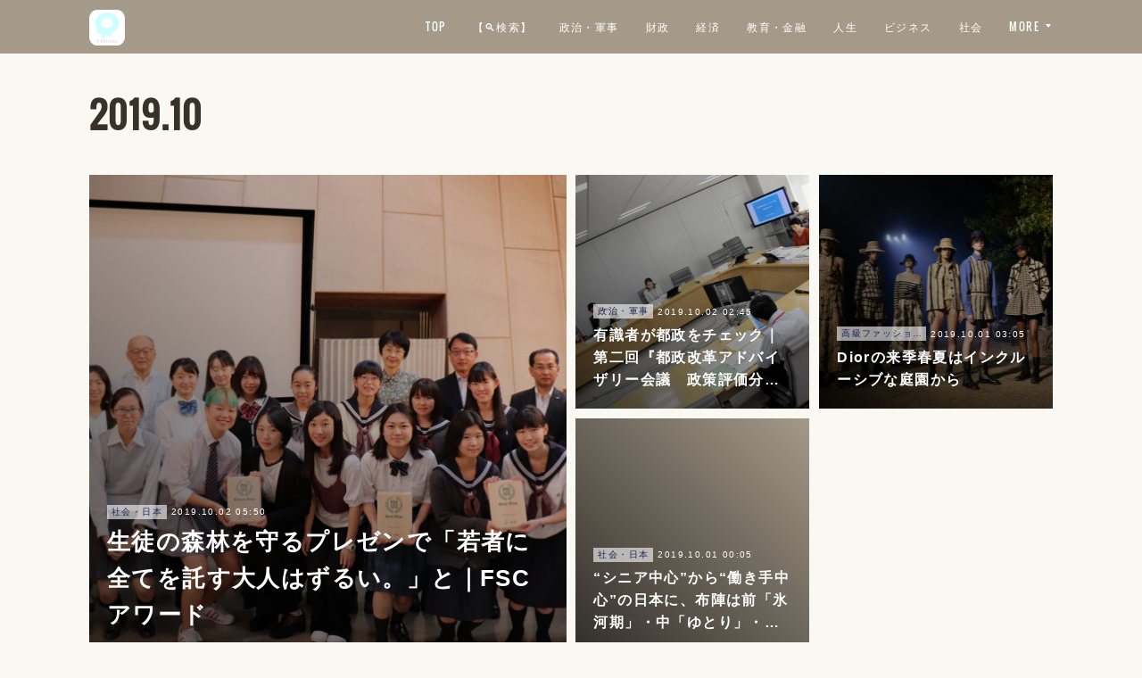

--- FILE ---
content_type: text/html; charset=utf-8
request_url: https://www.fphime.biz/posts/archives/2019/10
body_size: 19564
content:
<!doctype html>

            <html lang="ja" data-reactroot=""><head><meta charSet="UTF-8"/><meta http-equiv="X-UA-Compatible" content="IE=edge"/><meta name="viewport" content="width=device-width,user-scalable=no,initial-scale=1.0,minimum-scale=1.0,maximum-scale=1.0"/><title data-react-helmet="true">2019年10月の記事一覧 | FPhime／報道府</title><link data-react-helmet="true" rel="canonical" href="https://www.fphime.biz/posts/archives/2019/10"/><meta name="description" content="2019年10月の一覧。生徒の森林を守るプレゼンで「若者に全てを託す大人はずるい。」と｜FSCアワード - 【社会報道】　令和元年九月二十九日に東大にて日本森林管理協議会（ＦＳＣジャパン、代表理事：太田猛彦）は、『ＦＳＣアワード 二〇一九』を実施して各応募作品のプレゼンが行われた。このアワードは 次世代を担う中高生が対象で、ＦＳＣ認証の更なる普及に向けたアイデアを募り、表彰するもの。森を守る大切さを伝える普及啓発キャンペーン「ＦＳＣフォレスト ウィーク 二〇一九」の一環として開催した。ＮＰＯ法人の同協議会は、国際的な森林認証制度「ＦＳＣ」の普及啓発を行っている。アワードの協賛企業は花王（4452.T1）、明治ＨＤ（2269.T1）、日本マクドナルドと明治。金賞は東京・三田国際学園高校、銀賞は東京・富士高校チームＣ、銅賞は東京・豊島岡女子高校とチームボルネオ。"/><meta name="google-site-verification" content="JpptWzqlweX9a-5B0Ec1hCmbkdBfN3XpzO77E0SWDQg"/><meta property="fb:app_id" content="522776621188656"/><meta property="og:url" content="https://www.fphime.biz/posts/archives/2019/10"/><meta property="og:type" content="website"/><meta property="og:title" content="2019年10月の記事"/><meta property="og:description" content="2019年10月の一覧。生徒の森林を守るプレゼンで「若者に全てを託す大人はずるい。」と｜FSCアワード - 【社会報道】　令和元年九月二十九日に東大にて日本森林管理協議会（ＦＳＣジャパン、代表理事：太田猛彦）は、『ＦＳＣアワード 二〇一九』を実施して各応募作品のプレゼンが行われた。このアワードは 次世代を担う中高生が対象で、ＦＳＣ認証の更なる普及に向けたアイデアを募り、表彰するもの。森を守る大切さを伝える普及啓発キャンペーン「ＦＳＣフォレスト ウィーク 二〇一九」の一環として開催した。ＮＰＯ法人の同協議会は、国際的な森林認証制度「ＦＳＣ」の普及啓発を行っている。アワードの協賛企業は花王（4452.T1）、明治ＨＤ（2269.T1）、日本マクドナルドと明治。金賞は東京・三田国際学園高校、銀賞は東京・富士高校チームＣ、銅賞は東京・豊島岡女子高校とチームボルネオ。"/><meta property="og:image" content="https://cdn.amebaowndme.com/madrid-prd/madrid-web/images/sites/8439/53aa61648b2232a3ce86e496b3a1590a_9099b4dd30c7b871346f0c0093eff1ba.jpg"/><meta property="og:site_name" content="FPhime／報道府"/><meta property="og:locale" content="ja_JP"/><meta name="twitter:card" content="summary"/><meta name="twitter:site" content="@amebaownd"/><meta name="twitter:creator" content="@FPhime"/><meta name="twitter:title" content="2019年10月の記事 | FPhime／報道府"/><meta name="twitter:description" content="2019年10月の一覧。生徒の森林を守るプレゼンで「若者に全てを託す大人はずるい。」と｜FSCアワード - 【社会報道】　令和元年九月二十九日に東大にて日本森林管理協議会（ＦＳＣジャパン、代表理事：太田猛彦）は、『ＦＳＣアワード 二〇一九』を実施して各応募作品のプレゼンが行われた。このアワードは 次世代を担う中高生が対象で、ＦＳＣ認証の更なる普及に向けたアイデアを募り、表彰するもの。森を守る大切さを伝える普及啓発キャンペーン「ＦＳＣフォレスト ウィーク 二〇一九」の一環として開催した。ＮＰＯ法人の同協議会は、国際的な森林認証制度「ＦＳＣ」の普及啓発を行っている。アワードの協賛企業は花王（4452.T1）、明治ＨＤ（2269.T1）、日本マクドナルドと明治。金賞は東京・三田国際学園高校、銀賞は東京・富士高校チームＣ、銅賞は東京・豊島岡女子高校とチームボルネオ。"/><meta name="twitter:image" content="https://cdn.amebaowndme.com/madrid-prd/madrid-web/images/sites/8439/53aa61648b2232a3ce86e496b3a1590a_9099b4dd30c7b871346f0c0093eff1ba.jpg"/><link rel="alternate" type="application/rss+xml" title="FPhime／報道府" href="https://www.fphime.biz/rss.xml"/><link rel="alternate" type="application/atom+xml" title="FPhime／報道府" href="https://www.fphime.biz/atom.xml"/><link rel="sitemap" type="application/xml" title="Sitemap" href="/sitemap.xml"/><link href="https://static.amebaowndme.com/madrid-frontend/css/user.min-a66be375c.css" rel="stylesheet" type="text/css"/><link href="https://static.amebaowndme.com/madrid-frontend/css/cell/index.min-a66be375c.css" rel="stylesheet" type="text/css"/><link rel="icon" href="https://cdn.amebaowndme.com/madrid-prd/madrid-web/images/sites/8439/a56bc8d0296ecc2c241698b166120e7f_056cc9f92970cbddd3420766a22c78d2.png?height=32&amp;width=32&amp;origin=as-stat"/><link rel="apple-touch-icon" href="https://cdn.amebaowndme.com/madrid-prd/madrid-web/images/sites/8439/a56bc8d0296ecc2c241698b166120e7f_056cc9f92970cbddd3420766a22c78d2.png?height=180&amp;width=180"/><style id="site-colors" charSet="UTF-8">.u-nav-clr {
  color: #ffffff;
}
.u-nav-bdr-clr {
  border-color: #ffffff;
}
.u-nav-bg-clr {
  background-color: #a59a89;
}
.u-nav-bg-bdr-clr {
  border-color: #a59a89;
}
.u-site-clr {
  color: #ffffff;
}
.u-base-bg-clr {
  background-color: #faf8f2;
}
.u-btn-clr {
  color: #ffffff;
}
.u-btn-clr:hover,
.u-btn-clr--active {
  color: rgba(255,255,255, 0.7);
}
.u-btn-clr--disabled,
.u-btn-clr:disabled {
  color: rgba(255,255,255, 0.5);
}
.u-btn-bdr-clr {
  border-color: #aca394;
}
.u-btn-bdr-clr:hover,
.u-btn-bdr-clr--active {
  border-color: rgba(172,163,148, 0.7);
}
.u-btn-bdr-clr--disabled,
.u-btn-bdr-clr:disabled {
  border-color: rgba(172,163,148, 0.5);
}
.u-btn-bg-clr {
  background-color: #aca394;
}
.u-btn-bg-clr:hover,
.u-btn-bg-clr--active {
  background-color: rgba(172,163,148, 0.7);
}
.u-btn-bg-clr--disabled,
.u-btn-bg-clr:disabled {
  background-color: rgba(172,163,148, 0.5);
}
.u-txt-clr {
  color: #1f2357;
}
.u-txt-clr--lv1 {
  color: rgba(31,35,87, 0.7);
}
.u-txt-clr--lv2 {
  color: rgba(31,35,87, 0.5);
}
.u-txt-clr--lv3 {
  color: rgba(31,35,87, 0.3);
}
.u-txt-bg-clr {
  background-color: #e8e9ee;
}
.u-lnk-clr,
.u-clr-area a {
  color: #aa8e60;
}
.u-lnk-clr:visited,
.u-clr-area a:visited {
  color: rgba(170,142,96, 0.7);
}
.u-lnk-clr:hover,
.u-clr-area a:hover {
  color: rgba(170,142,96, 0.5);
}
.u-ttl-blk-clr {
  color: #383228;
}
.u-ttl-blk-bdr-clr {
  border-color: #383228;
}
.u-ttl-blk-bdr-clr--lv1 {
  border-color: #d7d6d4;
}
.u-bdr-clr {
  border-color: #cfccc6;
}
.u-acnt-bdr-clr {
  border-color: #383228;
}
.u-acnt-bg-clr {
  background-color: #383228;
}
body {
  background-color: #faf8f2;
}
blockquote {
  color: rgba(31,35,87, 0.7);
  border-left-color: #cfccc6;
};</style><style id="user-css" charSet="UTF-8">;</style><style media="screen and (max-width: 800px)" id="user-sp-css" charSet="UTF-8">;</style><script>
              (function(i,s,o,g,r,a,m){i['GoogleAnalyticsObject']=r;i[r]=i[r]||function(){
              (i[r].q=i[r].q||[]).push(arguments)},i[r].l=1*new Date();a=s.createElement(o),
              m=s.getElementsByTagName(o)[0];a.async=1;a.src=g;m.parentNode.insertBefore(a,m)
              })(window,document,'script','//www.google-analytics.com/analytics.js','ga');
            </script></head><body id="mdrd-a66be375c" class="u-txt-clr u-base-bg-clr theme-cell plan-premium hide-owndbar "><noscript><iframe src="//www.googletagmanager.com/ns.html?id=GTM-PXK9MM" height="0" width="0" style="display:none;visibility:hidden"></iframe></noscript><script>
            (function(w,d,s,l,i){w[l]=w[l]||[];w[l].push({'gtm.start':
            new Date().getTime(),event:'gtm.js'});var f=d.getElementsByTagName(s)[0],
            j=d.createElement(s),dl=l!='dataLayer'?'&l='+l:'';j.async=true;j.src=
            '//www.googletagmanager.com/gtm.js?id='+i+dl;f.parentNode.insertBefore(j,f);
            })(window,document, 'script', 'dataLayer', 'GTM-PXK9MM');
            </script><div id="content"><div class="page " data-reactroot=""><div class="page__outer"><div class="page__inner u-base-bg-clr"><div></div><header class="page__header header u-nav-bg-clr  "><div class="header__inner"><div class="header__site-info"><div class="header__logo"><div><img alt=""/></div></div></div><nav role="navigation" class="header__nav global-nav u-nav-bg-bdr-clr js-nav-overflow-criterion is-invisible"><ul class="global-nav__list "><li class="global-nav__item u-nav-bdr-clr js-nav-item "><a target="" class="u-nav-clr u-font" href="/">TOP</a></li><li class="global-nav__item u-nav-bdr-clr js-nav-item "><a target="" class="u-nav-clr u-font" href="/pages/6692948/page_202212281638">【🔍検索】</a></li><li class="global-nav__item u-nav-bdr-clr js-nav-item "><a target="" class="u-nav-clr u-font" href="/pages/34966/politics">政治・軍事</a></li><li class="global-nav__item u-nav-bdr-clr js-nav-item "><a target="" class="u-nav-clr u-font" href="/pages/3891977/blog">財政</a></li><li class="global-nav__item u-nav-bdr-clr js-nav-item "><a target="" class="u-nav-clr u-font" href="/pages/3969134/page_202006151133">経済</a></li><li class="global-nav__item u-nav-bdr-clr js-nav-item "><a target="" class="u-nav-clr u-font" href="/pages/3969137/blog">教育・金融</a></li><li class="global-nav__item u-nav-bdr-clr js-nav-item "><a target="" class="u-nav-clr u-font" href="/pages/60997/life">人生</a></li><li class="global-nav__item u-nav-bdr-clr js-nav-item "><a target="" class="u-nav-clr u-font" href="/pages/129732/business">ビジネス</a></li><li class="global-nav__item u-nav-bdr-clr js-nav-item "><a target="" class="u-nav-clr u-font" href="/pages/129721/society">社会</a></li><li class="global-nav__item u-nav-bdr-clr js-nav-item "><a target="" class="u-nav-clr u-font" href="/pages/329283/fashion">高級ファッション・美容</a></li><li class="global-nav__item u-nav-bdr-clr js-nav-item "><a target="" class="u-nav-clr u-font" href="/pages/61006/entertainment">芸術・芸能</a></li><li class="global-nav__item u-nav-bdr-clr js-nav-item "><a target="" class="u-nav-clr u-font" href="/pages/545156/blog">スポーツ</a></li><li class="global-nav__item u-nav-bdr-clr js-nav-item "><a target="" class="u-nav-clr u-font" href="/pages/129730/column">コラム</a></li><li class="global-nav__item u-nav-bdr-clr js-nav-item "><a target="" class="u-nav-clr u-font" href="/pages/3891975/page_202005231153">書籍</a></li><li class="global-nav__item u-nav-bdr-clr js-nav-item "><a target="" class="u-nav-clr u-font" href="/pages/21801/profile">about US</a></li></ul></nav><div class="header__icon header-icon"><span class="header-icon__item u-nav-bdr-clr"></span><span class="header-icon__item u-nav-bdr-clr"></span></div></div></header><div></div><div class="page__container page-container"><div class="page-container-inner"><div class="page-container__main"><div role="main" class="page__main page__main--archive"><div class="grid grid--m"><div class="col1-1 col1-1--gtr-m column"><div class="block__outer"><div><div class="heading-lv1 u-font u-ttl-blk-bdr-clr"><h1 class="heading-lv1__text u-ttl-blk-clr">2019<!-- -->.<!-- -->10</h1></div></div></div></div></div><div class="grid grid--m"><div class="col1-1 col1-1--gtr-m column"><div class="block__outer"><div class="blog-list blog-list--main blog-list--grid blog-list--recent"><article class="blog-item--index0 blog-list__item blog-item"><a class="blog-item__inner" href="/posts/7054507"><div class="blog-item__img"><div><div><div><img alt=""/></div></div></div></div><div class="blog-item__body blog-body"><div class="blog-item__category blog-category u-txt-clr"><span>社会・日本</span></div><div class="blog-item__date-outer"><time class="blog-item__date blog-date u-txt-clr" dateTime="2019-10-02T05:50:04Z">2019.10.02 05:50</time></div><div class="blog-item__title blog-title"><div class="blog-title__text u-txt-clr"><div>生徒の森林を守るプレゼンで「若者に全てを託す大人はずるい。」と｜FSCアワード</div></div></div></div></a></article><article class="blog-item--index1 blog-list__item blog-item"><a class="blog-item__inner" href="/posts/7054945"><div class="blog-item__img"><div><div><div><img alt=""/></div></div></div></div><div class="blog-item__body blog-body"><div class="blog-item__category blog-category u-txt-clr"><span>政治・軍事</span></div><div class="blog-item__date-outer"><time class="blog-item__date blog-date u-txt-clr" dateTime="2019-10-02T02:45:54Z">2019.10.02 02:45</time></div><div class="blog-item__title blog-title"><div class="blog-title__text u-txt-clr"><div>有識者が都政をチェック｜第二回『都政改革アドバイザリー会議　政策評価分科会』</div></div></div></div></a></article><article class="blog-item--index2 blog-list__item blog-item"><a class="blog-item__inner" href="/posts/7041197"><div class="blog-item__img"><div><div><div><img alt=""/></div></div></div></div><div class="blog-item__body blog-body"><div class="blog-item__category blog-category u-txt-clr"><span>高級ファッション・美容</span></div><div class="blog-item__date-outer"><time class="blog-item__date blog-date u-txt-clr" dateTime="2019-10-01T03:05:21Z">2019.10.01 03:05</time></div><div class="blog-item__title blog-title"><div class="blog-title__text u-txt-clr"><div>Diorの来季春夏はインクルーシブな庭園から</div></div></div></div></a></article><article class="blog-item--index3 blog-list__item blog-item"><a class="blog-item__inner" href="/posts/7041563"><div><div><div class="blog-item__img-inner u-nav-bg-clr"></div></div></div><div class="blog-item__body blog-body"><div class="blog-item__category blog-category u-txt-clr"><span>社会・日本</span></div><div class="blog-item__date-outer"><time class="blog-item__date blog-date u-txt-clr" dateTime="2019-10-01T00:05:41Z">2019.10.01 00:05</time></div><div class="blog-item__title blog-title"><div class="blog-title__text u-txt-clr"><div>“シニア中心”から“働き手中心”の日本に、布陣は前「氷河期」・中「ゆとり」・後「しらけバブル」</div></div></div></div></a></article><div></div></div></div></div></div></div></div></div></div><footer role="contentinfo" class="page__footer footer" style="opacity:1 !important;visibility:visible !important;text-indent:0 !important;overflow:visible !important;position:static !important"><div class="footer__inner u-bdr-clr " style="opacity:1 !important;visibility:visible !important;text-indent:0 !important;overflow:visible !important;display:block !important;transform:none !important"><div class="footer__item u-bdr-clr" style="opacity:1 !important;visibility:visible !important;text-indent:0 !important;overflow:visible !important;display:block !important;transform:none !important"><p class="footer__copyright u-font"><small class="u-txt-clr u-txt-clr--lv2 u-font" style="color:rgba(31,35,87, 0.5) !important">© FPhime</small></p></div></div></footer></div></div><div class="toast"></div></div></div><script charSet="UTF-8">window.mdrdEnv="prd";</script><script charSet="UTF-8">window.INITIAL_STATE={"authenticate":{"authCheckCompleted":false,"isAuthorized":false},"blogPostReblogs":{},"category":{},"currentSite":{"fetching":false,"status":null,"site":{}},"shopCategory":{},"categories":{},"notifications":{},"page":{},"paginationTitle":{},"postArchives":{},"postComments":{"submitting":false,"postStatus":null},"postDetail":{},"postList":{"postList-limit:12-page:1-siteId:8439-yearMonth:201910":{"fetching":false,"loaded":true,"meta":{"code":200,"pagination":{"total":4,"offset":0,"limit":12,"cursors":{"after":"","before":""},"page":1}},"data":[{"id":"7054507","userId":"9712","siteId":"8439","status":"publish","title":"生徒の森林を守るプレゼンで「若者に全てを託す大人はずるい。」と｜FSCアワード","contents":[{"type":"image","fit":true,"scale":1,"align":"left","url":"https:\u002F\u002Fcdn.amebaowndme.com\u002Fmadrid-prd\u002Fmadrid-web\u002Fimages\u002Fsites\u002F8439\u002F53aa61648b2232a3ce86e496b3a1590a_9099b4dd30c7b871346f0c0093eff1ba.jpg","link":"","width":2000,"height":1211,"target":"_blank"},{"type":"text","format":"html","value":"\u003Cp\u003E【社会報道】　令和元年九月二十九日に東大にて日本森林管理協議会（ＦＳＣジャパン、代表理事：太田猛彦）は、『ＦＳＣアワード 二〇一九』を実施して各応募作品のプレゼンが行われた。このアワードは 次世代を担う中高生が対象で、ＦＳＣ認証の更なる普及に向けたアイデアを募り、表彰するもの。森を守る大切さを伝える普及啓発キャンペーン「ＦＳＣフォレスト ウィーク 二〇一九」の一環として開催した。\u003Cbr\u003E\u003C\u002Fp\u003E\u003Cp\u003E\u003Cbr\u003E\u003C\u002Fp\u003E\u003Cp\u003EＮＰＯ法人の同協議会は、国際的な森林認証制度「ＦＳＣ」の普及啓発を行っている。アワードの協賛企業は花王（\u003Ca href=\"https:\u002F\u002Fwww.google.com\u002Fsearch?q=4452&amp;oq=4452&amp;aqs=chrome..69i57j0l5.934j0j9&amp;sourceid=chrome&amp;ie=UTF-8\" target=\"_blank\" class=\"u-lnk-clr\"\u003E4452.T1\u003C\u002Fa\u003E）、明治ＨＤ（\u003Ca href=\"https:\u002F\u002Fwww.google.com\u002Fsearch?q=2269&amp;oq=2269&amp;aqs=chrome..69i57j0l5.1013j0j9&amp;sourceid=chrome&amp;ie=UTF-8\" target=\"_blank\" class=\"u-lnk-clr\"\u003E2269.T1\u003C\u002Fa\u003E）、日本マクドナルドと明治。金賞は東京・三田国際学園高校、銀賞は東京・富士高校チームＣ、銅賞は東京・豊島岡女子高校とチームボルネオ。\u003C\u002Fp\u003E\u003Cp\u003E\u003Cbr\u003E\u003C\u002Fp\u003E"},{"type":"image","fit":false,"scale":1,"align":"left","url":"https:\u002F\u002Fcdn.amebaowndme.com\u002Fmadrid-prd\u002Fmadrid-web\u002Fimages\u002Fsites\u002F8439\u002F61dee54da176a1fda6162b794208e1ef_12697d6673ad1e3feff5f01db7e4ac01.jpg","link":"","width":347,"height":512,"target":"_blank"},{"type":"text","format":"html","value":"\u003Cp\u003E同協議会は環境保全の面から見て適切で、社会的な利益に敵い、経済的にも継続可能な森林管理の普及を目的としている。環境団体や林業者、林産物 取引企業、先住民団体等を中心に、平成六年に設立された。ＦＳＣの森林管理認証を受けた森林から生産された木材や林産物と、認証事業者が流通・加工した製品には、「ＦＳＣ」ラベルが付く。本ラベルの製品を使う事で、世界の森林保全に繋がる。報道現在で世界百二十ヶ国以上に普及。二億㌶近い森林と三万八千の組織がＦＳＣの規格に基づき、認証されている。\u003Cbr\u003E\u003C\u002Fp\u003E\u003Cp\u003E\u003Cbr\u003E\u003C\u002Fp\u003E"},{"type":"image","fit":true,"scale":0.75,"align":"left","url":"https:\u002F\u002Fcdn.amebaowndme.com\u002Fmadrid-prd\u002Fmadrid-web\u002Fimages\u002Fsites\u002F8439\u002F517d4af32b3ed42379fce252feee60df_b6263ec3246f0502a78d5d18e4115fac.jpg","link":"","width":1200,"height":870,"target":"_blank"},{"type":"text","format":"html","value":"\u003Cp\u003E表彰式で太田代表理事（写真上）は「ＦＳＣだけでなく、世の中で起きている諸問題への皆さんの高い意識が参加した企業の皆さんにも伝わったのではないかと思います。若い皆さんが先頭に立って引っ張っていって頂ける事は、非常に心強い事です。但し、生徒さんのプレゼンテーションにあった様に、“将来を担う若者に全てを託す様な大人の言動はずるい”というのは、私も同感です。」と若者だけでなく、大人の責任を強調した。\u003Cbr\u003E\u003C\u002Fp\u003E"},{"type":"divider"},{"type":"quote","provider":"FSC フォレストウイーク2019","url":"https:\u002F\u002Fforestweek.net\u002F","json":{"thumbnail":"https:\u002F\u002Fforestweek.net\u002Fassets\u002Fimages\u002Fogp.jpg","provider":"FSC フォレストウイーク2019","url":"https:\u002F\u002Fforestweek.net\u002F","title":"FSC フォレストウイーク2019","description":"「FSCフォレストウィーク」とは、FSCジャパンが主催する消費者の皆さんにFSCマークを知ってもらうためのキャンペーンです。FSCジャパンとFSCマークの付いた製品を製造・販売する企業や団体が協力し、さまざまなイベントを通じて、世界の森林で起きている問題や、私たちと森林の関わり、FSCマークの意味を伝えていきます。"},"html":""},{"type":"text","format":"html","value":"\u003Cp\u003E写真・画像：特定非営利活動法人FSCジャパン\u003C\u002Fp\u003E"},{"type":"quote","provider":"FSC Japan","url":"https:\u002F\u002Fjp.fsc.org:443\u002Fjp-jp","json":{"thumbnail":"https:\u002F\u002Fjp.fsc.org\u002Fmd.static\u002Fopen-graph-image.jpg","provider":"FSC Japan","url":"https:\u002F\u002Fjp.fsc.org:443\u002Fjp-jp","title":"Homepage","description":"FSC is an independent, non-governmental, not for profit organization established to promote the responsible management of the world’s forests."},"html":""}],"urlPath":"","publishedUrl":"https:\u002F\u002Fwww.fphime.biz\u002Fposts\u002F7054507","ogpDescription":"","ogpImageUrl":"","contentFiltered":"","viewCount":0,"commentCount":0,"reblogCount":0,"prevBlogPost":{"id":"0","title":"","summary":"","imageUrl":"","publishedAt":"0001-01-01T00:00:00Z"},"nextBlogPost":{"id":"0","title":"","summary":"","imageUrl":"","publishedAt":"0001-01-01T00:00:00Z"},"rebloggedPost":false,"blogCategories":[{"id":"5577","siteId":"8439","label":"社会・日本","publishedCount":763,"createdAt":"2015-04-27T13:08:17Z","updatedAt":"2021-03-13T03:15:58Z"}],"user":{"id":"9712","nickname":"FPhime","description":"GOLD～BLACK保持者（高所得者・富裕層）向けのビジネス・芸能報道　\n※プレスリリース受付　info@houdoufu.org","official":false,"photoUrl":"https:\u002F\u002Fprofile-api.ameba.jp\u002Fv2\u002Fas\u002Fe161f0ac9239c2a7cca6a66945bc039f1b52a365\u002FprofileImage?cat=300","followingCount":8,"createdAt":"2015-03-23T07:03:29Z","updatedAt":"2025-12-10T23:04:53Z"},"updateUser":{"id":"9712","nickname":"FPhime","description":"GOLD～BLACK保持者（高所得者・富裕層）向けのビジネス・芸能報道　\n※プレスリリース受付　info@houdoufu.org","official":false,"photoUrl":"https:\u002F\u002Fprofile-api.ameba.jp\u002Fv2\u002Fas\u002Fe161f0ac9239c2a7cca6a66945bc039f1b52a365\u002FprofileImage?cat=300","followingCount":8,"createdAt":"2015-03-23T07:03:29Z","updatedAt":"2025-12-10T23:04:53Z"},"comments":{"pagination":{"total":0,"offset":0,"limit":3,"cursors":{"after":"","before":""}},"data":[]},"publishedAt":"2019-10-02T05:50:04Z","createdAt":"2019-10-02T05:50:04Z","updatedAt":"2019-10-02T05:50:04Z","version":1},{"id":"7054945","userId":"9712","siteId":"8439","status":"publish","title":"有識者が都政をチェック｜第二回『都政改革アドバイザリー会議　政策評価分科会』","contents":[{"type":"image","fit":true,"scale":1,"align":"left","url":"https:\u002F\u002Fcdn.amebaowndme.com\u002Fmadrid-prd\u002Fmadrid-web\u002Fimages\u002Fsites\u002F8439\u002Fa00380702aeae95d490f20cc7a77ce1d_c5ea04392bb997a00aece459c8777f18.jpg","link":"","width":1200,"height":797,"target":"_blank"},{"type":"text","format":"html","value":"\u003Cp\u003E\u003Cspan style=\"font-size: 16px; letter-spacing: 0.2px;\"\u003E【政治報道】　東京都（知事：小池百合子）は、令和元年九月二十六日に第二回『都政改革アドバイザリー会議　政策評価分科会』を開催した。本会議は「二〇二〇改革プラン」のＰＤＣＡサイクルの運用に当たり、幅広い観点から必要な事項につき、意見や助言を求める為に外部有識者で構成。都政を有識者がチェックしている。\u003C\u002Fspan\u003E\u003Cspan style=\"font-size: 16px; letter-spacing: 0.2px;\"\u003E主体は都政改革本部。\u003C\u002Fspan\u003E\u003Cbr\u003E\u003C\u002Fp\u003E\u003Cp\u003E\u003Cbr\u003E\u003C\u002Fp\u003E\u003Cp\u003E本会議の核である政策評価分科会では、できるだけ細かく都政をチェック。会長は公認会計士で「文教大」経営学部の石田晴美（壬寅）教授。他は経済学部の准教授や企業の代取、理事等の七名。第二回では七月に行われた職員へのヒアリングを基に「成果指標・目標の設定状況等」や「政策評価の制度上の改善点」について意見を述べた。第一回は六月で、第三回は十月末頃、十一月末までに本会議へ報告し、改善内容等は来年度の四月より実施する。\u003C\u002Fp\u003E\u003Cp\u003E\u003Cbr\u003E\u003C\u002Fp\u003E\u003Cp\u003E今回にチェックした都政の施策は百に及ぶ。その全てに成果指標・目標を一律的に設定する点には多くの構成員が難色を示していた。論点としては例えば、Ａ４一枚で各施策等を可視化したり、動画での施策ＰＲ、アウトカム（成果）の初期と中長期の線引き等が挙がった。また施策毎の期間の違いによるチェックの難しさも訴えていた。これらの全ては都に奉仕する為である。\u003C\u002Fp\u003E\u003Cp\u003E\u003Cbr\u003E\u003C\u002Fp\u003E\u003Cp\u003E修正した例としては、「若者支援／都民安全推進本部」がある。元の指標数は以下の四つ。\u003C\u002Fp\u003E\u003Col\u003E\u003Cli\u003E都若者総合支援センタ（若ナビα）における支援に繋いだ機関数（延べ数）\u003C\u002Fli\u003E\u003Cli\u003E若者支援ポータルサイトへの登録支援団体数\u003C\u002Fli\u003E\u003Cli\u003E子ども及び保護者を対象とした子どもの安全安心の確保に繋がる事業への参加者数\u003C\u002Fli\u003E\u003Cli\u003E企業や地域住民等を対象とした子ども安全安心の確保に繋がる事業への参加団体、参加者・関与者数等\u003C\u002Fli\u003E\u003C\u002Fol\u003E\u003Cp\u003E\u003Cbr\u003E\u003C\u002Fp\u003E\u003Cp\u003E分科会では一と二を残し、三と四を以下に修正した。\u003C\u002Fp\u003E\u003Cul\u003E\u003Cli\u003E都若者総合相談支援センタ（若ナビα）ホームページへのアクセス数（ＰＶ数）\u003C\u002Fli\u003E\u003C\u002Ful\u003E\u003Cp\u003E\u003Cbr\u003E\u003C\u002Fp\u003E\u003Cp\u003E一の繋いだ機関数は実績が四百五十七機関、目標値は五百五十（二割の増）。二の登録数は実績が二百十二団体、目標値は二百二十四（一割未満の増）。ＰＶ数は十四万ＰＶ／年、目標値は十五万（同）。全ての実績は平成二十九年度、目標値は令和二年度。\u003C\u002Fp\u003E\u003Cp\u003E\u003Cbr\u003E\u003C\u002Fp\u003E\u003Cp\u003Eこの若ナビαは、若者や家族等を対象とした無料の相談窓口。電話、メールと来所で応対している。「仕事がうまくいかず、体調がすぐれない」や「正社員になりたい」等、基本的には制限なく相談に乗る。都内の若者（十八歳から二十九歳）の人口は、百六十五万人（平成三十一年一月、住民基本台帳）。分科会の修正後のサイトＰＶ目標値は十五万。一ＰＶを一人としても十一人に一人の訪問数となる。\u003C\u002Fp\u003E\u003Cp\u003E都の若者向け施策として目標値の低さに疑問が残る。もっと若者と親へ周知させるべき施策であろう。\u003C\u002Fp\u003E\u003Cp\u003E但し、優れた意見・修正も多くあった。\u003Cbr\u003E\u003C\u002Fp\u003E"},{"type":"divider"},{"type":"quote","provider":"www.wakanavi-tokyo.metro.tokyo.lg.jp","url":"https:\u002F\u002Fwww.wakanavi-tokyo.metro.tokyo.lg.jp\u002F","json":{"thumbnail":"https:\u002F\u002Fwww.wakanavi-tokyo.metro.tokyo.lg.jp\u002Fimages\u002Fhome_mv.jpg","provider":"www.wakanavi-tokyo.metro.tokyo.lg.jp","url":"https:\u002F\u002Fwww.wakanavi-tokyo.metro.tokyo.lg.jp\u002F","title":"東京都若者総合相談センター「若ナビα」―若者を対象とした無料相談窓口","description":"東京都若者総合相談センター＜若ナビα＞―漠然とした不安などのもやもやした悩みを抱える、18歳以上の若者を対象として、ご登録利用料無料で継続的に相談を受け付けています。"},"html":""},{"type":"text","format":"html","value":"\u003Cp\u003E撮影記事：金剛正臣\u003Cbr\u003E\u003C\u002Fp\u003E"},{"type":"quote","provider":"YouTube","url":"https:\u002F\u002Fwww.youtube.com\u002Fwatch?v=TGO9cpSYcAA","json":{"thumbnail":"https:\u002F\u002Fi.ytimg.com\u002Fvi\u002FTGO9cpSYcAA\u002Fhqdefault.jpg","provider":"YouTube","url":"https:\u002F\u002Fwww.youtube.com\u002Fwatch?v=TGO9cpSYcAA","title":"椎名林檎が東京都にプレゼン　二〇四〇年に向けて東京万博｜東京のグランドデザイン検討委員会","description":""},"html":"\u003Ciframe width=\"500\" height=\"281\" src=\"https:\u002F\u002Fwww.youtube.com\u002Fembed\u002FTGO9cpSYcAA?autohide=1&feature=oembed&showinfo=0\" frameborder=\"0\" allowfullscreen\u003E\u003C\u002Fiframe\u003E"}],"urlPath":"","publishedUrl":"https:\u002F\u002Fwww.fphime.biz\u002Fposts\u002F7054945","ogpDescription":"","ogpImageUrl":"","contentFiltered":"","viewCount":0,"commentCount":0,"reblogCount":0,"prevBlogPost":{"id":"0","title":"","summary":"","imageUrl":"","publishedAt":"0001-01-01T00:00:00Z"},"nextBlogPost":{"id":"0","title":"","summary":"","imageUrl":"","publishedAt":"0001-01-01T00:00:00Z"},"rebloggedPost":false,"blogCategories":[{"id":"1898","siteId":"8439","label":"政治・軍事","publishedCount":736,"createdAt":"2015-03-23T07:47:07Z","updatedAt":"2021-04-07T09:15:32Z"}],"user":{"id":"9712","nickname":"FPhime","description":"GOLD～BLACK保持者（高所得者・富裕層）向けのビジネス・芸能報道　\n※プレスリリース受付　info@houdoufu.org","official":false,"photoUrl":"https:\u002F\u002Fprofile-api.ameba.jp\u002Fv2\u002Fas\u002Fe161f0ac9239c2a7cca6a66945bc039f1b52a365\u002FprofileImage?cat=300","followingCount":8,"createdAt":"2015-03-23T07:03:29Z","updatedAt":"2025-12-10T23:04:53Z"},"updateUser":{"id":"9712","nickname":"FPhime","description":"GOLD～BLACK保持者（高所得者・富裕層）向けのビジネス・芸能報道　\n※プレスリリース受付　info@houdoufu.org","official":false,"photoUrl":"https:\u002F\u002Fprofile-api.ameba.jp\u002Fv2\u002Fas\u002Fe161f0ac9239c2a7cca6a66945bc039f1b52a365\u002FprofileImage?cat=300","followingCount":8,"createdAt":"2015-03-23T07:03:29Z","updatedAt":"2025-12-10T23:04:53Z"},"comments":{"pagination":{"total":0,"offset":0,"limit":3,"cursors":{"after":"","before":""}},"data":[]},"publishedAt":"2019-10-02T02:45:54Z","createdAt":"2019-10-02T06:53:08Z","updatedAt":"2019-10-02T06:53:08Z","version":1},{"id":"7041197","userId":"9712","siteId":"8439","status":"publish","title":"Diorの来季春夏はインクルーシブな庭園から","contents":[{"type":"image","fit":true,"scale":1,"align":"left","url":"https:\u002F\u002Fcdn.amebaowndme.com\u002Fmadrid-prd\u002Fmadrid-web\u002Fimages\u002Fsites\u002F8439\u002Fed737be87d69dce9be68d18bd33016e6_bc95fa5c65c0348448734f4ee16d2ec5.jpg","link":"","width":1285,"height":855,"target":"_blank"},{"type":"text","format":"html","value":"\u003Cp\u003E【高級ファッション報道】　クリスチャン ディオール（\u003Ca href=\"https:\u002F\u002Fwww.google.com\u002Fsearch?q=dior+%E6%A0%AA%E4%BE%A1&amp;oq=dior+%E6%A0%AA%E4%BE%A1&amp;aqs=chrome..69i57.4552j0j4&amp;sourceid=chrome&amp;ie=UTF-8\" target=\"_blank\" class=\"u-lnk-clr\"\u003EDIOR.PA\u003C\u002Fa\u003E）は、令和元年九月二十四日に仏・パリにて『二〇二〇春夏プレタポルテ コレクション』を発表。今季は競馬場内に特設会場を造った。“インクルーシブな庭園”に見立てたショー会場の舞台装飾は植物学者、園芸家、都市のランドスケープ デザインに携わるアーティスト集団「アトリエ コロコ」と共に造った。\u003Cbr\u003E\u003C\u002Fp\u003E\u003Cp\u003E\u003Cbr\u003E\u003C\u002Fp\u003E"},{"type":"image","fit":true,"scale":1,"align":"left","url":"https:\u002F\u002Fcdn.amebaowndme.com\u002Fmadrid-prd\u002Fmadrid-web\u002Fimages\u002Fsites\u002F8439\u002F94ec88eeda012ac2fe36789eecfe7df3_d45493309c415011a31314ecd70f7337.jpg","link":"","width":1368,"height":977,"target":"_blank"},{"type":"image","fit":true,"scale":1,"align":"left","url":"https:\u002F\u002Fcdn.amebaowndme.com\u002Fmadrid-prd\u002Fmadrid-web\u002Fimages\u002Fsites\u002F8439\u002Fb67fe9c053d0e75561efe8a84effa859_a21395e5914df73e98027d7e34f05287.jpg","link":"","width":1290,"height":860,"target":"_blank"},{"type":"text","format":"html","value":"\u003Cp\u003E今季のインスピレーション源は、庭園で花々に囲まれ情熱を見せるカトリーヌ・ディオール（丁巳）、クリスチャン・ディオール（乙巳）の末の妹の写真。カトリーヌはディオールの歴史における重要な人物。類い希な決断力と個性溢れる勇敢なヒロイン「ミス・ディオール」とは彼女の事。その呼び名から名付けられた最初のフレグランスはメゾンの象徴となった。\u003Cbr\u003E\u003C\u002Fp\u003E\u003Cp\u003E\u003Cbr\u003E\u003C\u002Fp\u003E\u003Cp\u003Eカトリーヌはディオール家の庭園を大切に手入れしていた。真の、最も深い意味での庭師であり、自由で自立した女性で、自然の息吹や季節の移り変わりと調和する生活を送っていた。今季のコレクションに登場するモチーフやエンブロイダリ、ラフィアの輝きと質感によって植物の生い茂るイマジネーションの世界を想起させ、そこに生息する植物種の記録を植物標本の様に紹介している。\u003Cbr\u003E\u003C\u002Fp\u003E\u003Cp\u003E\u003Cbr\u003E\u003C\u002Fp\u003E"},{"type":"image","fit":true,"scale":1,"align":"left","url":"https:\u002F\u002Fcdn.amebaowndme.com\u002Fmadrid-prd\u002Fmadrid-web\u002Fimages\u002Fsites\u002F8439\u002Fca9f7e4e4f03e858ee8e2d1aa538010b_fd18e1e0f86316d3478f4820efd7d79c.jpg","link":"","width":1284,"height":851,"target":"_blank"},{"type":"text","format":"html","value":"\u003Cp\u003E環境デザインを行うアーティストである「アトリエ コロコ」はショーを時が止まった瞬間と捉え、そこに原産地の異なる植物を一時的に集めた。これらの木々はショーの間だけパリ「ロンシャン競馬場」に存在しその役目を終えると、三つの長期プロジェクトに参加し、この多次元的な庭園の生命を生かし続ける。単なる舞台装飾に止まらない、この刹那的な風景が告げるのは、植物種の多様性に富む木立や木々のある空間を創造し、強化する事。各々が美しい自然とその未来を育み、守る事ができるという事を象徴している。\u003Cbr\u003E\u003C\u002Fp\u003E"},{"type":"divider"},{"type":"quote","provider":"YouTube","url":"https:\u002F\u002Fwww.youtube.com\u002Fwatch?v=rr7eYGJik48","json":{"thumbnail":"https:\u002F\u002Fi.ytimg.com\u002Fvi\u002Frr7eYGJik48\u002Fhqdefault.jpg","provider":"YouTube","url":"https:\u002F\u002Fwww.youtube.com\u002Fwatch?v=rr7eYGJik48","title":"Discover the Dior Spring-Summer 2020 Collection","description":""},"html":"\u003Ciframe width=\"500\" height=\"281\" src=\"https:\u002F\u002Fwww.youtube.com\u002Fembed\u002Frr7eYGJik48?autohide=1&feature=oembed&showinfo=0\" frameborder=\"0\" allowfullscreen\u003E\u003C\u002Fiframe\u003E"},{"type":"text","format":"html","value":"\u003Cp\u003E写真：クリスチャン ディオール㈱\u003Cbr\u003E\u003C\u002Fp\u003E"},{"type":"quote","provider":"www.dior.com","url":"https:\u002F\u002Fwww.dior.com\u002Fja_jp\u002F%E3%82%B7%E3%83%A7%E3%83%BC\u002F%E3%82%A6%E3%82%A3%E3%83%A1%E3%83%B3%E3%82%BA-%E3%83%97%E3%83%AC%E3%82%BF%E3%83%9D%E3%83%AB%E3%83%86\u002F2020%E6%98%A5%E5%A4%8F-%E3%83%97%E3%83%AC%E3%82%BF%E3%83%9D%E3%83%AB%E3%83%86-%E3%82%B3%E3%83%AC%E3%82%AF%E3%82%B7%E3%83%A7%E3%83%B3","json":{"thumbnail":"https:\u002F\u002Fwww.dior.com\u002Fcouture\u002F","provider":"www.dior.com","url":"https:\u002F\u002Fwww.dior.com\u002Fja_jp\u002F%E3%82%B7%E3%83%A7%E3%83%BC\u002F%E3%82%A6%E3%82%A3%E3%83%A1%E3%83%B3%E3%82%BA-%E3%83%97%E3%83%AC%E3%82%BF%E3%83%9D%E3%83%AB%E3%83%86\u002F2020%E6%98%A5%E5%A4%8F-%E3%83%97%E3%83%AC%E3%82%BF%E3%83%9D%E3%83%AB%E3%83%86-%E3%82%B3%E3%83%AC%E3%82%AF%E3%82%B7%E3%83%A7%E3%83%B3","title":"2020春夏 プレタポルテ コレクション","description":"2020春夏 プレタポルテ コレクションショー - 9月24日 14時30分 (GMT+2) 開幕"},"html":""}],"urlPath":"","publishedUrl":"https:\u002F\u002Fwww.fphime.biz\u002Fposts\u002F7041197","ogpDescription":"","ogpImageUrl":"","contentFiltered":"","viewCount":0,"commentCount":0,"reblogCount":0,"prevBlogPost":{"id":"0","title":"","summary":"","imageUrl":"","publishedAt":"0001-01-01T00:00:00Z"},"nextBlogPost":{"id":"0","title":"","summary":"","imageUrl":"","publishedAt":"0001-01-01T00:00:00Z"},"rebloggedPost":false,"blogCategories":[{"id":"25745","siteId":"8439","label":"高級ファッション・美容","publishedCount":308,"createdAt":"2015-10-04T15:02:22Z","updatedAt":"2021-03-13T03:15:58Z"}],"user":{"id":"9712","nickname":"FPhime","description":"GOLD～BLACK保持者（高所得者・富裕層）向けのビジネス・芸能報道　\n※プレスリリース受付　info@houdoufu.org","official":false,"photoUrl":"https:\u002F\u002Fprofile-api.ameba.jp\u002Fv2\u002Fas\u002Fe161f0ac9239c2a7cca6a66945bc039f1b52a365\u002FprofileImage?cat=300","followingCount":8,"createdAt":"2015-03-23T07:03:29Z","updatedAt":"2025-12-10T23:04:53Z"},"updateUser":{"id":"9712","nickname":"FPhime","description":"GOLD～BLACK保持者（高所得者・富裕層）向けのビジネス・芸能報道　\n※プレスリリース受付　info@houdoufu.org","official":false,"photoUrl":"https:\u002F\u002Fprofile-api.ameba.jp\u002Fv2\u002Fas\u002Fe161f0ac9239c2a7cca6a66945bc039f1b52a365\u002FprofileImage?cat=300","followingCount":8,"createdAt":"2015-03-23T07:03:29Z","updatedAt":"2025-12-10T23:04:53Z"},"comments":{"pagination":{"total":0,"offset":0,"limit":3,"cursors":{"after":"","before":""}},"data":[]},"publishedAt":"2019-10-01T03:05:21Z","createdAt":"2019-09-30T03:22:09Z","updatedAt":"2019-10-01T03:05:23Z","version":2},{"id":"7041563","userId":"9712","siteId":"8439","status":"publish","title":"“シニア中心”から“働き手中心”の日本に、布陣は前「氷河期」・中「ゆとり」・後「しらけバブル」","contents":[{"type":"text","format":"html","value":"\u003Cp\u003E【社会論説】　本日より消費税が八㌫から十㌫に増税される。消費税は目的税で『消費税法』第一条第二項に使途が記されている。\u003C\u002Fp\u003E\u003Cp\u003E\u003Cbr\u003E\u003C\u002Fp\u003E\u003Cblockquote\u003E消費税の収入については、地方交付税法に定めるところによるほか、毎年度、制度として確立された年金、医療及び介護の社会保障給付並びに少子化に対処するための施策に要する経費に充てるものとする\u003C\u002Fblockquote\u003E\u003Cp\u003E\u003Cbr\u003E\u003C\u002Fp\u003E\u003Cp\u003E実際には国債の返済と大企業への優遇措置の穴埋めとして集まった消費税を使ってきた。国の歳出の三分の一は社会保障費で、歳入の三分の一が国債（公債金）だ。この国はシニアに一番、出費をしている。投資とは言えないだろう。安倍政権は、今回の増税分から一部を「少子化」に充てる。幼保の無償化がそれだ。\u003C\u002Fp\u003E\u003Cp\u003E\u003Cbr\u003E\u003C\u002Fp\u003E\u003Cp\u003E\u003Cbr\u003E\u003C\u002Fp\u003E\u003Cp\u003E国民には子ども・働き手・シニアの三類がある。国の持続可能性を高める為には、働き手に一番の投資をすべきだ。子どもでも分かる。シニアの一部は働いているが、やはり生産性が高い（税収に貢献する）のは働き手だ。二番手が子どもへの投資。最後にシニアへの出費。\u003C\u002Fp\u003E\u003Cp\u003E\u003Cbr\u003E\u003C\u002Fp\u003E\u003Cp\u003E日本の歳出は、この順序が逆になっている。シニア、子ども、働き手と。だから経済が上向く、社会が良くなる訳がない。シニア中心では国が劣化する。何故、今はシニア中心なのか。以前は異なった。\u003Cu\u003Eここが今の日本の問題だ\u003C\u002Fu\u003E。\u003C\u002Fp\u003E\u003Cp\u003E\u003Cbr\u003E\u003C\u002Fp\u003E\u003Cp\u003Eそれはシニアが国政（税の配分や立法）を左右しているからだ。どの様に。選挙権を多分に行使し、各議員との折衝を重ねている。シニアが三人に一人になったのは、最近だ。極論で言えば、人数ではない。働き手が政治に参加しないから、シニア中心となっている。子どもには選挙権も議員とのお話し合いもできない。子どもの分の意見も働き手の選挙権には入っている。\u003C\u002Fp\u003E\u003Cp\u003E\u003Cbr\u003E\u003C\u002Fp\u003E\u003Cp\u003E\u003Cbr\u003E\u003C\u002Fp\u003E\u003Ch1\u003E＜原因と打開策＞\u003C\u002Fh1\u003E\u003Cp\u003E　何故、働き手は政治に関与しなくなったのか。理由がある。ある世代が政治への関心を略ゼロにしてしまった。その世代は「しらけ世代・バブル世代（十五年間程度）」。戦後に生まれた「団塊の世代（三年間）」の後の世代だ。その後は「氷河期世代（十五年間程度）」「ゆとり世代（同）」が続く。\u003C\u002Fp\u003E\u003Cp\u003E\u003Cbr\u003E\u003C\u002Fp\u003E\u003Cp\u003E感覚的に「団塊」の子どもが「氷河期」、「しらけ・バブル」の子どもが「ゆとり」となる。あくまでも感覚だ。「団塊」の前の世代が安保闘争や全共闘等と政治活動に非常に積極的だった。その反動で、彼等の子どもに位置する「しらけ・バブル」は政治から一切、手を引いてしまった（政治的世論を形成しなくなった）。「団塊」も子である「氷河期」へ政治の重要性を一生懸命に伝える事はしなかった。\u003C\u002Fp\u003E\u003Cp\u003E\u003Cbr\u003E\u003C\u002Fp\u003E\u003Cp\u003Eよって“働き手中心”から現状の様な“シニア中心”となってしまった。政界は働き手が実質的に不在なのだ。働き手中心の時の若い人は相も変わらず投票率が低い。だが、政治に力があり、焼け野原からの高度経済成長・バブル実現にまで至った。パワーがあった。因みに今の様な選挙制度「小選挙区制」に変えてしまったのは「国民・小沢一郎」。\u003C\u002Fp\u003E\u003Cp\u003E\u003Cbr\u003E\u003C\u002Fp\u003E\u003Cp\u003E\u003Cbr\u003E\u003C\u002Fp\u003E\u003Cp\u003Eシニアを排除するのではない。働き手が政治へ参画・参入するのだ。その為に報道府は、報道機関として初めてＹＴで街頭演説を何年も前から報じたり、芸能ニュースに隣接しながら政治ニュースを報じている。先ずは政治の仕組み・存在を働き手が知る、特に若手が知る事が大事だ。\u003C\u002Fp\u003E\u003Cp\u003E\u003Cbr\u003E\u003C\u002Fp\u003E\u003Cp\u003E今更、「しらけ・バブル世代」を非難しても意味が無い。それよりも不遇とされる「氷河期世代」と冷め切っている「ゆとり世代」の二つの若手世代が政界で勃興（意見と世論の形成を）するべきであろう。議員への立候補が一番だが、演説の話しをＷｅｂで聴く、直接に聴く、政治のニュースを見ている、この程度の事からでも良い。全てはシニアの生活を担う働き手がこの国の中心になる為だ。\u003C\u002Fp\u003E\u003Cp\u003E\u003Cbr\u003E\u003C\u002Fp\u003E\u003Cp\u003E幸い努力の甲斐あって、政界は好転し始めている。シニアばかりの取締役しかいない大手の報道機関の中に若手がトップの「報道府・金剛正臣」が居る。まだまだ小さいが先の『参院選』で若手がトップの国政政党「新選組・山本太郎」ができた。そして環境省のトップは若手「自民・小泉進次郎」が就いた。全て「氷河期世代」だ。「ゆとり世代」では報道機関とは未だ呼べないが「ＪＸ通信社・米重克洋」が居る。これからだ。\u003C\u002Fp\u003E\u003Cp\u003E地方選では二十代・三十代の立候補者、特に若い女性が立ち、当選し始めている。\u003C\u002Fp\u003E\u003Cp\u003E\u003Cbr\u003E\u003C\u002Fp\u003E\u003Cp\u003E\u003Cbr\u003E\u003C\u002Fp\u003E\u003Ch2\u003E現状の日本は、日々は面白くない。そう思うのならば、働き手中心に税の配分を法律を考えていこう。\u003C\u002Fh2\u003E\u003Cp\u003E\u003Cbr\u003E\u003C\u002Fp\u003E\u003Cp\u003E\u003Cbr\u003E\u003C\u002Fp\u003E\u003Cp\u003E数年前とは違う。今ならば、「氷河期世代」が政界にトップとして居るから。まだ三人だが、ゼロではない。そして発信力（影響力）もある。少しずつだが変えられる。否、変える為にトップとして存在している。第一に「氷河期」と「ゆとり」の日々を良くする。そして未来には経済界にも「氷河期」「ゆとり」のトップが欲しい。現状は「新経連・三木谷浩史」が経団連、同友会、日商のシニア達と闘っている。新経連はＩＴ系メインの経済団体だ。こちらは「しらけ・バブル世代」のトップが多い。\u003C\u002Fp\u003E\u003Cp\u003E\u003Cbr\u003E\u003C\u002Fp\u003E\u003Ch3\u003E働き手中心に戻すベターな戦略としては、政界で「氷河期」「ゆとり」が自公の様に組み、一定の勢力に成長させ、経済界の「しらけ・バブル世代」が献金やコネ等でバックアップする事だ。\u003C\u002Fh3\u003E\u003Ch3\u003E詰まり、働き手の三世代による結束となる。前衛「氷河」、中衛「ゆとり」、後衛「しらけバブル」の布陣を提言したい。\u003C\u002Fh3\u003E\u003Cp\u003E\u003Cbr\u003E\u003C\u002Fp\u003E\u003Cp\u003E\u003Cbr\u003E\u003C\u002Fp\u003E\u003Cp\u003E働き手が活き活き、伸び伸びし、大いに稼ぎ、大いに税を納め、働き手に再投資をし、子どもの教育資金を充分に税で賄い、余剰分を以ってシニアの社会保障を絶対安全水準まで手厚くする。\u003C\u002Fp\u003E\u003Cp\u003E\u003Cbr\u003E\u003C\u002Fp\u003E\u003Cp\u003E令和元年九月二十日に安倍政権は「全世代型 社会保障」の検討会議を発足した。この機会を逃してはならない。この様な会議に若手が、どんどん入って発言する・考える事が肝要である。今の国家予算は百兆円。これでは全世代に安心・安全を渡せない。まずは倍の二百兆円に引上げ、前衛「氷河」と中衛「ゆとり」に投資をしまくる。議長・首長・大臣やユニコーン企業に成りそうなら、後衛「しらけバブル」がバックアップ。\u003C\u002Fp\u003E\u003Cp\u003E\u003Cbr\u003E\u003C\u002Fp\u003E\u003Cp\u003E絶対多数の現役シニア達と闘い、政界や経済界で勝たなければならないのだから、ネトゲの様に働き手の協力・協調が欠かせない。三国志の様に強いシニアを味方に招聘する事も大切だ。\u003C\u002Fp\u003E\u003Cp\u003E\u003Cbr\u003E\u003C\u002Fp\u003E\u003Cp\u003E一千人に一人、一千社に一社の確率で良い。政治でも経済でも、米中露に張れる一人ないし一社がこれからは必要なのだ。最後は明治の頃より世界戦が待っている。世界戦で勝たなければ、全世代が安泰とはならない。無論、世界最強は米国。世界戦では全世代で結束すれば、勝てる。世代間の分断が現状の様なツマラナイ日常を生んでしまっている。\u003C\u002Fp\u003E\u003Cp\u003Eこれはもう充分に平成時代で身にしみた筈だ。\u003C\u002Fp\u003E\u003Cp\u003E\u003Cbr\u003E\u003C\u002Fp\u003E\u003Cp\u003E令和時代では“シニア中心”から“働き手中心”へ戻す。\u003C\u002Fp\u003E\u003Cp\u003E最初は若手の前衛「氷河」・中衛「ゆとり」の結束より始まる。否、始まっている。\u003C\u002Fp\u003E\u003Cp\u003E（了）\u003C\u002Fp\u003E"}],"urlPath":"","publishedUrl":"https:\u002F\u002Fwww.fphime.biz\u002Fposts\u002F7041563","ogpDescription":"","ogpImageUrl":"","contentFiltered":"","viewCount":0,"commentCount":0,"reblogCount":0,"prevBlogPost":{"id":"0","title":"","summary":"","imageUrl":"","publishedAt":"0001-01-01T00:00:00Z"},"nextBlogPost":{"id":"0","title":"","summary":"","imageUrl":"","publishedAt":"0001-01-01T00:00:00Z"},"rebloggedPost":false,"blogCategories":[{"id":"5577","siteId":"8439","label":"社会・日本","publishedCount":763,"createdAt":"2015-04-27T13:08:17Z","updatedAt":"2021-03-13T03:15:58Z"}],"user":{"id":"9712","nickname":"FPhime","description":"GOLD～BLACK保持者（高所得者・富裕層）向けのビジネス・芸能報道　\n※プレスリリース受付　info@houdoufu.org","official":false,"photoUrl":"https:\u002F\u002Fprofile-api.ameba.jp\u002Fv2\u002Fas\u002Fe161f0ac9239c2a7cca6a66945bc039f1b52a365\u002FprofileImage?cat=300","followingCount":8,"createdAt":"2015-03-23T07:03:29Z","updatedAt":"2025-12-10T23:04:53Z"},"updateUser":{"id":"9712","nickname":"FPhime","description":"GOLD～BLACK保持者（高所得者・富裕層）向けのビジネス・芸能報道　\n※プレスリリース受付　info@houdoufu.org","official":false,"photoUrl":"https:\u002F\u002Fprofile-api.ameba.jp\u002Fv2\u002Fas\u002Fe161f0ac9239c2a7cca6a66945bc039f1b52a365\u002FprofileImage?cat=300","followingCount":8,"createdAt":"2015-03-23T07:03:29Z","updatedAt":"2025-12-10T23:04:53Z"},"comments":{"pagination":{"total":0,"offset":0,"limit":3,"cursors":{"after":"","before":""}},"data":[]},"publishedAt":"2019-10-01T00:05:41Z","createdAt":"2019-09-30T04:46:33Z","updatedAt":"2019-10-01T00:05:45Z","version":3}]}},"shopList":{},"shopItemDetail":{},"pureAd":{},"keywordSearch":{},"proxyFrame":{"loaded":false},"relatedPostList":{},"route":{"route":{"path":"\u002Fposts\u002Farchives\u002F:yyyy\u002F:mm","component":function ArchivePage() {
      _classCallCheck(this, ArchivePage);

      return _possibleConstructorReturn(this, (ArchivePage.__proto__ || Object.getPrototypeOf(ArchivePage)).apply(this, arguments));
    },"route":{"id":"0","type":"blog_post_archive","idForType":"0","title":"","urlPath":"\u002Fposts\u002Farchives\u002F:yyyy\u002F:mm","isHomePage":false}},"params":{"yyyy":"2019","mm":"10"},"location":{"pathname":"\u002Fposts\u002Farchives\u002F2019\u002F10","search":"","hash":"","action":"POP","key":"vwmocn","query":{}}},"siteConfig":{"tagline":"FPhime（ｴﾌﾋﾟｰﾊｲﾑ）は、若手世代（四十四歳まで）を代弁する高所得者・新富裕層（に成る為）向けの報道。\n※プレスリリース受付　info@houdoufu.org","title":"FPhime／報道府","copyright":"© FPhime","iconUrl":"https:\u002F\u002Fcdn.amebaowndme.com\u002Fmadrid-prd\u002Fmadrid-web\u002Fimages\u002Fsites\u002F8439\u002F6549ab507b12fc0e24da2fab51c2ed04_3776a7371dd9ec18fe42e80502845f3b.png","logoUrl":"https:\u002F\u002Fcdn.amebaowndme.com\u002Fmadrid-prd\u002Fmadrid-web\u002Fimages\u002Fsites\u002F8439\u002Fa495bcb7b84bf1c6eedd39bd8d652be1_51855451955b5b6353dc9b52f33a57a8.png","coverImageUrl":"https:\u002F\u002Fcdn.amebaowndme.com\u002Fmadrid-prd\u002Fmadrid-web\u002Fimages\u002Fsites\u002F8439\u002F69ba408001798a85f4e0c4f5682c9637_9d6710f8aa928dc97c23953e28d0e237.jpg","homePageId":"129742","siteId":"8439","siteCategoryIds":[337,344],"themeId":"17","theme":"cell","shopId":"","openedShop":false,"shop":{"law":{"userType":"","corporateName":"","firstName":"","lastName":"","zipCode":"","prefecture":"","address":"","telNo":"","aboutContact":"","aboutPrice":"","aboutPay":"","aboutService":"","aboutReturn":""},"privacyPolicy":{"operator":"","contact":"","collectAndUse":"","restrictionToThirdParties":"","supervision":"","disclosure":"","cookie":""}},"user":{"id":"9712","nickname":"FPhime","photoUrl":"","createdAt":"2015-03-23T07:03:29Z","updatedAt":"2025-12-10T23:04:53Z"},"commentApproval":"accept","plan":{"id":"5","name":"premium-monthly","ownd_header":true,"powered_by":true,"pure_ads":true},"verifiedType":"general","navigations":[{"title":"TOP","urlPath":".\u002F","target":"_self","pageId":"129742"},{"title":"【🔍検索】","urlPath":".\u002Fpages\u002F6692948\u002Fpage_202212281638","target":"_self","pageId":"6692948"},{"title":"政治・軍事","urlPath":".\u002Fpages\u002F34966\u002Fpolitics","target":"_self","pageId":"34966"},{"title":"財政","urlPath":".\u002Fpages\u002F3891977\u002Fblog","target":"_self","pageId":"3891977"},{"title":"経済","urlPath":".\u002Fpages\u002F3969134\u002Fpage_202006151133","target":"_self","pageId":"3969134"},{"title":"教育・金融","urlPath":".\u002Fpages\u002F3969137\u002Fblog","target":"_self","pageId":"3969137"},{"title":"人生","urlPath":".\u002Fpages\u002F60997\u002Flife","target":"_self","pageId":"60997"},{"title":"ビジネス","urlPath":".\u002Fpages\u002F129732\u002Fbusiness","target":"_self","pageId":"129732"},{"title":"社会","urlPath":".\u002Fpages\u002F129721\u002Fsociety","target":"_self","pageId":"129721"},{"title":"高級ファッション・美容","urlPath":".\u002Fpages\u002F329283\u002Ffashion","target":"_self","pageId":"329283"},{"title":"芸術・芸能","urlPath":".\u002Fpages\u002F61006\u002Fentertainment","target":"_self","pageId":"61006"},{"title":"スポーツ","urlPath":".\u002Fpages\u002F545156\u002Fblog","target":"_self","pageId":"545156"},{"title":"コラム","urlPath":".\u002Fpages\u002F129730\u002Fcolumn","target":"_self","pageId":"129730"},{"title":"書籍","urlPath":".\u002Fpages\u002F3891975\u002Fpage_202005231153","target":"_self","pageId":"3891975"},{"title":"about US","urlPath":".\u002Fpages\u002F21801\u002Fprofile","target":"_self","pageId":"21801"}],"routings":[{"id":"0","type":"blog","idForType":"0","title":"","urlPath":"\u002Fposts\u002Fpage\u002F:page_num","isHomePage":false},{"id":"0","type":"blog_post_archive","idForType":"0","title":"","urlPath":"\u002Fposts\u002Farchives\u002F:yyyy\u002F:mm","isHomePage":false},{"id":"0","type":"blog_post_archive","idForType":"0","title":"","urlPath":"\u002Fposts\u002Farchives\u002F:yyyy\u002F:mm\u002Fpage\u002F:page_num","isHomePage":false},{"id":"0","type":"blog_post_category","idForType":"0","title":"","urlPath":"\u002Fposts\u002Fcategories\u002F:category_id","isHomePage":false},{"id":"0","type":"blog_post_category","idForType":"0","title":"","urlPath":"\u002Fposts\u002Fcategories\u002F:category_id\u002Fpage\u002F:page_num","isHomePage":false},{"id":"0","type":"author","idForType":"0","title":"","urlPath":"\u002Fauthors\u002F:user_id","isHomePage":false},{"id":"0","type":"author","idForType":"0","title":"","urlPath":"\u002Fauthors\u002F:user_id\u002Fpage\u002F:page_num","isHomePage":false},{"id":"0","type":"blog_post_category","idForType":"0","title":"","urlPath":"\u002Fposts\u002Fcategory\u002F:category_id","isHomePage":false},{"id":"0","type":"blog_post_category","idForType":"0","title":"","urlPath":"\u002Fposts\u002Fcategory\u002F:category_id\u002Fpage\u002F:page_num","isHomePage":false},{"id":"0","type":"blog_post_detail","idForType":"0","title":"","urlPath":"\u002Fposts\u002F:blog_post_id","isHomePage":false},{"id":"0","type":"keywordSearch","idForType":"0","title":"","urlPath":"\u002Fsearch\u002Fq\u002F:query","isHomePage":false},{"id":"0","type":"keywordSearch","idForType":"0","title":"","urlPath":"\u002Fsearch\u002Fq\u002F:query\u002Fpage\u002F:page_num","isHomePage":false},{"id":"6692948","type":"static","idForType":"0","title":"【🔍検索】","urlPath":"\u002Fpages\u002F6692948\u002F","isHomePage":false},{"id":"6692948","type":"static","idForType":"0","title":"【🔍検索】","urlPath":"\u002Fpages\u002F6692948\u002F:url_path","isHomePage":false},{"id":"3969137","type":"blog","idForType":"0","title":"教育・金融","urlPath":"\u002Fpages\u002F3969137\u002F","isHomePage":false},{"id":"3969137","type":"blog","idForType":"0","title":"教育・金融","urlPath":"\u002Fpages\u002F3969137\u002F:url_path","isHomePage":false},{"id":"3969136","type":"static","idForType":"0","title":"ページ","urlPath":"\u002Fpages\u002F3969136\u002F","isHomePage":false},{"id":"3969136","type":"static","idForType":"0","title":"ページ","urlPath":"\u002Fpages\u002F3969136\u002F:url_path","isHomePage":false},{"id":"3969134","type":"static","idForType":"0","title":"経済","urlPath":"\u002Fpages\u002F3969134\u002F","isHomePage":false},{"id":"3969134","type":"static","idForType":"0","title":"経済","urlPath":"\u002Fpages\u002F3969134\u002F:url_path","isHomePage":false},{"id":"3891977","type":"blog","idForType":"0","title":"財政","urlPath":"\u002Fpages\u002F3891977\u002F","isHomePage":false},{"id":"3891977","type":"blog","idForType":"0","title":"財政","urlPath":"\u002Fpages\u002F3891977\u002F:url_path","isHomePage":false},{"id":"3891975","type":"static","idForType":"0","title":"書籍","urlPath":"\u002Fpages\u002F3891975\u002F","isHomePage":false},{"id":"3891975","type":"static","idForType":"0","title":"書籍","urlPath":"\u002Fpages\u002F3891975\u002F:url_path","isHomePage":false},{"id":"545156","type":"blog","idForType":"0","title":"スポーツ","urlPath":"\u002Fpages\u002F545156\u002F","isHomePage":false},{"id":"545156","type":"blog","idForType":"0","title":"スポーツ","urlPath":"\u002Fpages\u002F545156\u002F:url_path","isHomePage":false},{"id":"329283","type":"static","idForType":"0","title":"高級ファッション・美容","urlPath":"\u002Fpages\u002F329283\u002F","isHomePage":false},{"id":"329283","type":"static","idForType":"0","title":"高級ファッション・美容","urlPath":"\u002Fpages\u002F329283\u002F:url_path","isHomePage":false},{"id":"129742","type":"blog","idForType":"0","title":"TOP","urlPath":"\u002Fpages\u002F129742\u002F","isHomePage":true},{"id":"129742","type":"blog","idForType":"0","title":"TOP","urlPath":"\u002Fpages\u002F129742\u002F:url_path","isHomePage":true},{"id":"129732","type":"blog","idForType":"0","title":"ビジネス","urlPath":"\u002Fpages\u002F129732\u002F","isHomePage":false},{"id":"129732","type":"blog","idForType":"0","title":"ビジネス","urlPath":"\u002Fpages\u002F129732\u002F:url_path","isHomePage":false},{"id":"129730","type":"blog","idForType":"0","title":"コラム","urlPath":"\u002Fpages\u002F129730\u002F","isHomePage":false},{"id":"129730","type":"blog","idForType":"0","title":"コラム","urlPath":"\u002Fpages\u002F129730\u002F:url_path","isHomePage":false},{"id":"129721","type":"blog","idForType":"0","title":"社会","urlPath":"\u002Fpages\u002F129721\u002F","isHomePage":false},{"id":"129721","type":"blog","idForType":"0","title":"社会","urlPath":"\u002Fpages\u002F129721\u002F:url_path","isHomePage":false},{"id":"61006","type":"blog","idForType":"0","title":"芸術・芸能","urlPath":"\u002Fpages\u002F61006\u002F","isHomePage":false},{"id":"61006","type":"blog","idForType":"0","title":"芸術・芸能","urlPath":"\u002Fpages\u002F61006\u002F:url_path","isHomePage":false},{"id":"60997","type":"blog","idForType":"0","title":"人生","urlPath":"\u002Fpages\u002F60997\u002F","isHomePage":false},{"id":"60997","type":"blog","idForType":"0","title":"人生","urlPath":"\u002Fpages\u002F60997\u002F:url_path","isHomePage":false},{"id":"34966","type":"blog","idForType":"0","title":"政治・軍事","urlPath":"\u002Fpages\u002F34966\u002F","isHomePage":false},{"id":"34966","type":"blog","idForType":"0","title":"政治・軍事","urlPath":"\u002Fpages\u002F34966\u002F:url_path","isHomePage":false},{"id":"21801","type":"static","idForType":"0","title":"about US","urlPath":"\u002Fpages\u002F21801\u002F","isHomePage":false},{"id":"21801","type":"static","idForType":"0","title":"about US","urlPath":"\u002Fpages\u002F21801\u002F:url_path","isHomePage":false},{"id":"129742","type":"blog","idForType":"0","title":"TOP","urlPath":"\u002F","isHomePage":true}],"siteColors":{"navigationBackground":"#a59a89","navigationText":"#ffffff","siteTitleText":"#ffffff","background":"#faf8f2","buttonBackground":"#aca394","buttonText":"#ffffff","text":"#1f2357","link":"#aa8e60","titleBlock":"#383228","border":"#cfccc6","accent":"#383228"},"wovnioAttribute":"","useAuthorBlock":false,"twitterHashtags":"FPhime","createdAt":"2015-03-23T07:07:38Z","seoTitle":"FPhime（ｴﾌﾋﾟｰﾊｲﾑ）=若き高所得者・富裕層向けのビジネス・社会・政経・人生報道=","isPreview":false,"siteCategory":[{"id":"337","label":"メディア"},{"id":"344","label":"エンタメ・ゴシップ"}],"previewPost":null,"previewShopItem":null,"hasAmebaIdConnection":true,"serverTime":"2026-01-18T00:40:25Z","complementaries":{"1":{"contents":{"layout":{"rows":[{"columns":[{"blocks":[]}]}]}},"created_at":"2015-08-26T09:00:08Z","updated_at":"2021-07-12T06:21:13Z"},"2":{"contents":{"layout":{"rows":[{"columns":[{"blocks":[{"type":"html","source":"\u003Cscript type=\"text\u002Fjavascript\" src=\"http:\u002F\u002Frot0.a8.net\u002Fjsa\u002Fb2cd891763e9e1f79a3c581e2f898e75\u002F568628e0d993b1973adc718237da6e93.js\"\u003E\u003C\u002Fscript\u003E"},{"type":"postPrevNext","showImage":true}]}]}]}},"created_at":"2015-08-26T09:00:08Z","updated_at":"2021-07-12T06:21:13Z"},"3":{"contents":{"layout":{"rows":[{"columns":[{"blocks":[{"type":"relatedPosts","layoutType":"gridm","showHeading":true,"heading":"関連記事","limit":6}]}]}]}},"created_at":"2015-08-26T09:00:08Z","updated_at":"2021-07-12T06:21:13Z"},"4":{"contents":{"layout":{"rows":[{"columns":[{"blocks":[{"type":"shareButton","design":"filled","providers":["facebook","twitter","line"]}]}]}]}},"created_at":"2016-02-17T09:39:39Z","updated_at":"2021-07-12T06:21:13Z"},"11":{"contents":{"layout":{"rows":[{"columns":[{"blocks":[{"type":"siteFollow","description":""},{"type":"html","source":"\u003Cscript async src=\"https:\u002F\u002Fcse.google.com\u002Fcse.js?cx=b548084561e374c63\"\u003E\n  \u003C\u002Fscript\u003E\n\u003Cdiv class=\"gcse-search\"\u003E\u003C\u002Fdiv\u003E"},{"id":"FPhime","name":"Facebook","type":"facebook","html":"\n\t\t\u003Cdiv class=\"fb-page\" data-href=\"https:\u002F\u002Fwww.facebook.com\u002FFPhime\u002F\" data-width=\"300\"  data-small-header=\"false\" data-adapt-container-width=\"false\" data-hide-cover=\"false\" data-show-facepile=\"true\" data-show-posts=\"true\"\u003E\u003Cdiv class=\"fb-xfbml-parse-ignore\"\u003E\u003Cblockquote cite=\"https:\u002F\u002Fwww.facebook.com\u002FFPhime\u002F\"\u003E\u003Ca href=\"https:\u002F\u002Fwww.facebook.com\u002FFPhime\u002F\"\u003E\u003C\u002Fa\u003E\u003C\u002Fblockquote\u003E\u003C\u002Fdiv\u003E\u003C\u002Fdiv\u003E","url":"https:\u002F\u002Fwww.facebook.com\u002FFPhime\u002F","showPosts":true,"showFaces":true,"width":300,"height":300},{"type":"post","mode":"summary","title":"週間ランク","buttonTitle":"もっと見る","limit":10,"layoutType":"sidebarl","categoryIds":"0","showTitle":true,"showButton":false,"sortType":"popularWeekly"},{"type":"post","mode":"summary","title":"教育・金融","buttonTitle":"もっと見る","limit":2,"layoutType":"sidebarm","categoryIds":"3152475","showTitle":true,"showButton":true,"sortType":"recent"},{"type":"post","mode":"summary","title":"ビジネス","buttonTitle":"もっと見る","limit":2,"layoutType":"sidebarl","categoryIds":"4569","showTitle":true,"showButton":false,"sortType":"recent"},{"type":"post","mode":"summary","title":"社会","buttonTitle":"もっと見る","limit":2,"layoutType":"sidebars","categoryIds":"5577","showTitle":true,"showButton":true,"sortType":"recent"},{"type":"post","mode":"summary","title":"政治","buttonTitle":"もっと見る","limit":2,"layoutType":"sidebarl","categoryIds":"1898","showTitle":true,"showButton":true,"sortType":"recent"},{"type":"post","mode":"summary","title":"財政","buttonTitle":"もっと見る","limit":3,"layoutType":"sidebars","categoryIds":"3029720","showTitle":true,"showButton":true,"sortType":"recent"},{"type":"post","mode":"summary","title":"高級ファッション・美容","buttonTitle":"もっと見る","limit":2,"layoutType":"sidebarm","categoryIds":"25745","showTitle":true,"showButton":true,"sortType":"recent"},{"type":"post","mode":"summary","title":"芸能","buttonTitle":"もっと見る","limit":2,"layoutType":"sidebarl","categoryIds":"3699","showTitle":true,"showButton":true,"sortType":"recent"},{"type":"post","mode":"summary","title":"スポーツ","buttonTitle":"もっと見る","limit":2,"layoutType":"sidebarm","categoryIds":"4859","showTitle":true,"showButton":true,"sortType":"recent"},{"type":"post","mode":"summary","title":"人生","buttonTitle":"もっと見る","limit":2,"layoutType":"sidebarl","categoryIds":"4816","showTitle":true,"showButton":true,"sortType":"recent"},{"type":"post","mode":"summary","title":"コラム","buttonTitle":"もっと見る","limit":2,"layoutType":"sidebars","categoryIds":"22907","showTitle":true,"showButton":true,"sortType":"recent"},{"type":"twitter","html":"\u003Ca class=\"twitter-timeline\"   href=\"https:\u002F\u002Ftwitter.com\u002Ftwitterapi\" data-widget-id=\"539605779540488192\" data-screen-name=\"fphime\"\u003E\u003C\u002Fa\u003E\u003Cscript\u003E!function(d,s,id){var js,fjs=d.getElementsByTagName(s)[0],p=\u002F^http:\u002F.test(d.location)?'http':'https';if(!d.getElementById(id)){js=d.createElement(s);js.id=id;js.src=p+\":\u002F\u002Fplatform.twitter.com\u002Fwidgets.js\";fjs.parentNode.insertBefore(js,fjs);}}(document,\"script\",\"twitter-wjs\");\u003C\u002Fscript\u003E","width":300,"height":300,"screenName":"fphime"}]}]}]}},"created_at":"2015-09-18T13:15:39Z","updated_at":"2022-12-28T07:34:12Z"}},"siteColorsCss":".u-nav-clr {\n  color: #ffffff;\n}\n.u-nav-bdr-clr {\n  border-color: #ffffff;\n}\n.u-nav-bg-clr {\n  background-color: #a59a89;\n}\n.u-nav-bg-bdr-clr {\n  border-color: #a59a89;\n}\n.u-site-clr {\n  color: #ffffff;\n}\n.u-base-bg-clr {\n  background-color: #faf8f2;\n}\n.u-btn-clr {\n  color: #ffffff;\n}\n.u-btn-clr:hover,\n.u-btn-clr--active {\n  color: rgba(255,255,255, 0.7);\n}\n.u-btn-clr--disabled,\n.u-btn-clr:disabled {\n  color: rgba(255,255,255, 0.5);\n}\n.u-btn-bdr-clr {\n  border-color: #aca394;\n}\n.u-btn-bdr-clr:hover,\n.u-btn-bdr-clr--active {\n  border-color: rgba(172,163,148, 0.7);\n}\n.u-btn-bdr-clr--disabled,\n.u-btn-bdr-clr:disabled {\n  border-color: rgba(172,163,148, 0.5);\n}\n.u-btn-bg-clr {\n  background-color: #aca394;\n}\n.u-btn-bg-clr:hover,\n.u-btn-bg-clr--active {\n  background-color: rgba(172,163,148, 0.7);\n}\n.u-btn-bg-clr--disabled,\n.u-btn-bg-clr:disabled {\n  background-color: rgba(172,163,148, 0.5);\n}\n.u-txt-clr {\n  color: #1f2357;\n}\n.u-txt-clr--lv1 {\n  color: rgba(31,35,87, 0.7);\n}\n.u-txt-clr--lv2 {\n  color: rgba(31,35,87, 0.5);\n}\n.u-txt-clr--lv3 {\n  color: rgba(31,35,87, 0.3);\n}\n.u-txt-bg-clr {\n  background-color: #e8e9ee;\n}\n.u-lnk-clr,\n.u-clr-area a {\n  color: #aa8e60;\n}\n.u-lnk-clr:visited,\n.u-clr-area a:visited {\n  color: rgba(170,142,96, 0.7);\n}\n.u-lnk-clr:hover,\n.u-clr-area a:hover {\n  color: rgba(170,142,96, 0.5);\n}\n.u-ttl-blk-clr {\n  color: #383228;\n}\n.u-ttl-blk-bdr-clr {\n  border-color: #383228;\n}\n.u-ttl-blk-bdr-clr--lv1 {\n  border-color: #d7d6d4;\n}\n.u-bdr-clr {\n  border-color: #cfccc6;\n}\n.u-acnt-bdr-clr {\n  border-color: #383228;\n}\n.u-acnt-bg-clr {\n  background-color: #383228;\n}\nbody {\n  background-color: #faf8f2;\n}\nblockquote {\n  color: rgba(31,35,87, 0.7);\n  border-left-color: #cfccc6;\n}","siteFont":{"id":"28","name":"Oswald"},"siteCss":"","siteSpCss":"","meta":{"Title":"2019年10月の記事 | FPhime（ｴﾌﾋﾟｰﾊｲﾑ）=若き高所得者・富裕層向けのビジネス・社会・政経・人生報道=","Description":"2019年10月の一覧。生徒の森林を守るプレゼンで「若者に全てを託す大人はずるい。」と｜FSCアワード - 【社会報道】　令和元年九月二十九日に東大にて日本森林管理協議会（ＦＳＣジャパン、代表理事：太田猛彦）は、『ＦＳＣアワード 二〇一九』を実施して各応募作品のプレゼンが行われた。このアワードは 次世代を担う中高生が対象で、ＦＳＣ認証の更なる普及に向けたアイデアを募り、表彰するもの。森を守る大切さを伝える普及啓発キャンペーン「ＦＳＣフォレスト ウィーク 二〇一九」の一環として開催した。ＮＰＯ法人の同協議会は、国際的な森林認証制度「ＦＳＣ」の普及啓発を行っている。アワードの協賛企業は花王（4452.T1）、明治ＨＤ（2269.T1）、日本マクドナルドと明治。金賞は東京・三田国際学園高校、銀賞は東京・富士高校チームＣ、銅賞は東京・豊島岡女子高校とチームボルネオ。","Keywords":"","Noindex":false,"Nofollow":false,"CanonicalUrl":"https:\u002F\u002Fwww.fphime.biz\u002Fposts\u002Farchives\u002F2019\u002F10","AmpHtml":"","DisabledFragment":false,"OgMeta":{"Type":"website","Title":"2019年10月の記事","Description":"2019年10月の一覧。生徒の森林を守るプレゼンで「若者に全てを託す大人はずるい。」と｜FSCアワード - 【社会報道】　令和元年九月二十九日に東大にて日本森林管理協議会（ＦＳＣジャパン、代表理事：太田猛彦）は、『ＦＳＣアワード 二〇一九』を実施して各応募作品のプレゼンが行われた。このアワードは 次世代を担う中高生が対象で、ＦＳＣ認証の更なる普及に向けたアイデアを募り、表彰するもの。森を守る大切さを伝える普及啓発キャンペーン「ＦＳＣフォレスト ウィーク 二〇一九」の一環として開催した。ＮＰＯ法人の同協議会は、国際的な森林認証制度「ＦＳＣ」の普及啓発を行っている。アワードの協賛企業は花王（4452.T1）、明治ＨＤ（2269.T1）、日本マクドナルドと明治。金賞は東京・三田国際学園高校、銀賞は東京・富士高校チームＣ、銅賞は東京・豊島岡女子高校とチームボルネオ。","Image":"https:\u002F\u002Fcdn.amebaowndme.com\u002Fmadrid-prd\u002Fmadrid-web\u002Fimages\u002Fsites\u002F8439\u002F53aa61648b2232a3ce86e496b3a1590a_9099b4dd30c7b871346f0c0093eff1ba.jpg","SiteName":"FPhime／報道府","Locale":"ja_JP"},"DeepLinkMeta":{"Ios":{"Url":"","AppStoreId":"","AppName":""},"Android":{"Url":"","AppName":"","Package":""},"WebUrl":""},"TwitterCard":{"Type":"summary","Site":"@amebaownd","Creator":"@FPhime","Title":"2019年10月の記事 | FPhime／報道府","Description":"2019年10月の一覧。生徒の森林を守るプレゼンで「若者に全てを託す大人はずるい。」と｜FSCアワード - 【社会報道】　令和元年九月二十九日に東大にて日本森林管理協議会（ＦＳＣジャパン、代表理事：太田猛彦）は、『ＦＳＣアワード 二〇一九』を実施して各応募作品のプレゼンが行われた。このアワードは 次世代を担う中高生が対象で、ＦＳＣ認証の更なる普及に向けたアイデアを募り、表彰するもの。森を守る大切さを伝える普及啓発キャンペーン「ＦＳＣフォレスト ウィーク 二〇一九」の一環として開催した。ＮＰＯ法人の同協議会は、国際的な森林認証制度「ＦＳＣ」の普及啓発を行っている。アワードの協賛企業は花王（4452.T1）、明治ＨＤ（2269.T1）、日本マクドナルドと明治。金賞は東京・三田国際学園高校、銀賞は東京・富士高校チームＣ、銅賞は東京・豊島岡女子高校とチームボルネオ。","Image":"https:\u002F\u002Fcdn.amebaowndme.com\u002Fmadrid-prd\u002Fmadrid-web\u002Fimages\u002Fsites\u002F8439\u002F53aa61648b2232a3ce86e496b3a1590a_9099b4dd30c7b871346f0c0093eff1ba.jpg"},"TwitterAppCard":{"CountryCode":"","IPhoneAppId":"","AndroidAppPackageName":"","CustomUrl":""},"SiteName":"FPhime／報道府","ImageUrl":"https:\u002F\u002Fcdn.amebaowndme.com\u002Fmadrid-prd\u002Fmadrid-web\u002Fimages\u002Fsites\u002F8439\u002F53aa61648b2232a3ce86e496b3a1590a_9099b4dd30c7b871346f0c0093eff1ba.jpg","FacebookAppId":"522776621188656","InstantArticleId":"","FaviconUrl":"https:\u002F\u002Fcdn.amebaowndme.com\u002Fmadrid-prd\u002Fmadrid-web\u002Fimages\u002Fsites\u002F8439\u002Fa56bc8d0296ecc2c241698b166120e7f_056cc9f92970cbddd3420766a22c78d2.png?height=32&width=32&origin=as-stat","AppleTouchIconUrl":"https:\u002F\u002Fcdn.amebaowndme.com\u002Fmadrid-prd\u002Fmadrid-web\u002Fimages\u002Fsites\u002F8439\u002Fa56bc8d0296ecc2c241698b166120e7f_056cc9f92970cbddd3420766a22c78d2.png?height=180&width=180","RssItems":[{"title":"FPhime／報道府","url":"https:\u002F\u002Fwww.fphime.biz\u002Frss.xml"}],"AtomItems":[{"title":"FPhime／報道府","url":"https:\u002F\u002Fwww.fphime.biz\u002Fatom.xml"}]},"googleConfig":{"TrackingCode":"UA-61579764-1","SiteVerificationCode":"JpptWzqlweX9a-5B0Ec1hCmbkdBfN3XpzO77E0SWDQg"},"lanceTrackingUrl":"","FRM_ID_SIGNUP":"c.ownd-sites_r.ownd-sites_8439","landingPageParams":{"domain":"www.fphime.biz","protocol":"https","urlPath":"\u002Fposts\u002Farchives\u002F2019\u002F10"}},"siteFollow":{},"siteServiceTokens":{},"snsFeed":{},"toastMessages":{"messages":[]},"user":{"loaded":false,"me":{}},"userSites":{"fetching":null,"sites":[]},"userSiteCategories":{}};</script><script src="https://static.amebaowndme.com/madrid-metro/js/cell-c961039a0e890b88fbda.js" charSet="UTF-8"></script><style charSet="UTF-8">    @font-face {
      font-family: 'Oswald';
      src: url('https://static.amebaowndme.com/madrid-frontend/fonts/userfont/Oswald.woff2');
    }
    .u-font {
      font-family: "Oswald", "Oswald","Arial", "ヒラギノ角ゴ ProN W6","HiraKakuProN-W6", sans-serif;
    }  </style></body></html>